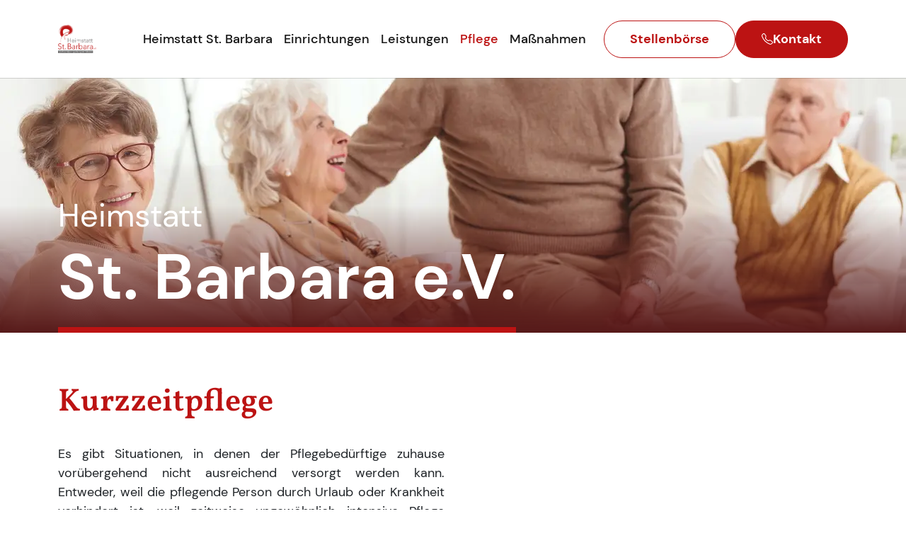

--- FILE ---
content_type: text/html; charset=utf-8
request_url: https://www.heimstatt-stbarbara.de/kurzzeitpflege
body_size: 5634
content:
<!DOCTYPE html>
<html dir="ltr" lang="de-DE">
<head>

<meta charset="utf-8">
<!-- 
	made by.nf | http://by.nf | netzfactor GmbH | 0234 54 60 74 30 ||

	This website is powered by TYPO3 - inspiring people to share!
	TYPO3 is a free open source Content Management Framework initially created by Kasper Skaarhoj and licensed under GNU/GPL.
	TYPO3 is copyright 1998-2026 of Kasper Skaarhoj. Extensions are copyright of their respective owners.
	Information and contribution at https://typo3.org/
-->


<link rel="icon" href="/favicon.ico" type="image/vnd.microsoft.icon">
<title>Kurzzeitpflege - Heimstatt St. Barbara</title>
<meta http-equiv="x-ua-compatible" content="IE=edge" />
<meta name="generator" content="TYPO3 CMS" />
<meta name="viewport" content="width=device-width, initial-scale=1, minimum-scale=1" />
<meta name="robots" content="index,follow" />
<meta name="twitter:card" content="summary" />
<meta name="apple-mobile-web-app-capable" content="no" />
<meta name="google" content="notranslate" />


<link rel="stylesheet" href="/typo3temp/assets/compressed/main.theme.min-a3df39b90413436d29f7c675d93fc271.css?1726219132" media="all">






<link rel="icon" href="/favicon.ico" sizes="any" /><link rel="icon" href="/icon.svg" type="image/svg+xml" /><link rel="apple-touch-icon" href="/Favicon180x180.png" /><link rel="manifest" href="/webmanifest.manifest" crossorigin="use-credentials" /><link rel="prev" href="/pflege/stationaere-pflege"><link rel="next" href="/pflege/junge-pflege">
<link rel="canonical" href="https://www.heimstatt-stbarbara.de/kurzzeitpflege"/>
</head>
<body id="page-40" class="page-40 pagelevel-2 language-0 backendlayout-default layout-default">

    <div id="top"></div><div class="body-bg"><header id="page-header" class=""><nav id="page-headerNavbar" class="bp-page-header navbar navbar-mainnavigation navbar-has-image navbar-top" data-handle="navbar"><div class="container"><a class="navbar-brand navbar-brand-image" href="/"><img src="/system/imgs/logo.png" alt="Heimstatt St. Barbara logo" height="50" width="135"
                            class="navbar-brand-logo-normal" /><img src="/system/imgs/site-logo-inverted.svg" alt="Heimstatt St. Barbara logo" height="50" width="135"
                                class="navbar-brand-logo-inverted" /></a><button class="navbar-toggler collapsed" type="button" 
                data-bs-toggle="collapse" data-bs-target="#page-headerNavbarContent" 
                aria-controls="page-headerNavbarContent" aria-expanded="false" aria-label="Toggle navigation"><span class="navbar-toggler-icon"></span></button><div id="page-headerNavbarContent" class="collapse navbar-collapse"><ul class="navbar-nav"><li class="nav-item"><div class="nav-link-container"><a href="/heimstatt-st-barbara" title="Heimstatt St. Barbara" id="nav-item-8" class="nav-link"
                                        
                                         aria-haspopup="true" aria-expanded="false"
                                        
                                        ><span class="nav-link-text">Heimstatt St. Barbara</span></a></div><span data-bs-toggle="dropdown" class="dropdown-toggle"></span><div class="dropdown-menu" aria-labelledby="nav-item-8"><ul class="dropdown-container container"><li><a href="/geschichte" title="Geschichte" class="dropdown-item"
                                                        
                                                        
                                                        ><span class="dropdown-text">Geschichte</span></a></li><li><a href="/heimstatt-st-barbara/leitbild" title="Leitbild" class="dropdown-item"
                                                        
                                                        
                                                        ><span class="dropdown-text">Leitbild</span></a></li><li><a href="/heimstatt-st-barbara/gremien" title="Gremien" class="dropdown-item"
                                                        
                                                        
                                                        ><span class="dropdown-text">Gremien</span></a></li><li><a href="/heimstatt-st-barbara/bewohnerbeiraete" title="Bewohnerbeiräte" class="dropdown-item"
                                                        
                                                        
                                                        ><span class="dropdown-text">Bewohnerbeiräte</span></a></li><li><a href="/stellenboerse" title="Stellenbörse" class="dropdown-item"
                                                        
                                                        
                                                        ><span class="dropdown-text">Stellenbörse</span></a></li><li><a href="/heimstatt-st-barbara/ausbildung" title="Ausbildung" class="dropdown-item"
                                                        
                                                        
                                                        ><span class="dropdown-text">Ausbildung</span></a></li><li><a href="/heimstatt-st-barbara/news" title="News" class="dropdown-item"
                                                        
                                                        
                                                        ><span class="dropdown-text">News</span></a></li><li><a href="/heimstatt-st-barbara/st-barbara-wohnen-gmbh" title="St. Barbara Wohnen GmbH" class="dropdown-item"
                                                        
                                                        
                                                        ><span class="dropdown-text">St. Barbara Wohnen GmbH</span></a></li><li><a href="/heimstatt-st-barbara/b8lich" title="B8LICH" class="dropdown-item"
                                                        
                                                        
                                                        ><span class="dropdown-text">B8LICH</span></a></li><li><a href="/heimstatt-st-barbara/foerderverein" title="Förderverein" class="dropdown-item"
                                                        
                                                        
                                                        ><span class="dropdown-text">Förderverein</span></a></li><li><a href="/heimstatt-st-barbara/unsere-partner" title="Unsere Partner" class="dropdown-item"
                                                        
                                                        
                                                        ><span class="dropdown-text">Unsere Partner</span></a></li><li><a href="/heimstatt-st-barbara/anmeldung-stationaer" title="Anmeldung stationär und Kurzzeitpflege" class="dropdown-item"
                                                        
                                                        
                                                        ><span class="dropdown-text">Anmeldung stationär und Kurzzeitpflege</span></a></li><li><a href="/heimstatt-st-barbara/default-title" title="Anmeldung Tagespflege" class="dropdown-item"
                                                        
                                                        
                                                        ><span class="dropdown-text">Anmeldung Tagespflege</span></a></li><li><a href="/heimstatt-st-barbara/downloads" title="Downloads" class="dropdown-item"
                                                        
                                                        
                                                        ><span class="dropdown-text">Downloads</span></a></li></ul></div></li><li class="nav-item"><div class="nav-link-container"><a href="/einrichtungen" title="Einrichtungen" id="nav-item-2" class="nav-link"
                                        
                                         aria-haspopup="true" aria-expanded="false"
                                        
                                        ><span class="nav-link-text">Einrichtungen</span></a></div><span data-bs-toggle="dropdown" class="dropdown-toggle"></span><div class="dropdown-menu" aria-labelledby="nav-item-2"><ul class="dropdown-container container"><li><a href="/einrichtungen/altenheim-st-barbara" title="Altenheim St. Barbara" class="dropdown-item"
                                                        
                                                        
                                                        ><div class="dropdown-item-image"><picture><source data-variant="fullwidth" data-width="60" data-height="60"  srcset="/fileadmin/_processed_/3/9/csm_Altenheim_67ba182c81.jpg 1x"><img loading="lazy" src="/fileadmin/user_upload/Navigation_Icons/Altenheim.jpg" class="hero__image" width="99" height="64" intrinsicsize="99x64" title="" alt=""></picture><!--<img src="/fileadmin/user_upload/Navigation_Icons/Altenheim.jpg" width="99" height="64" alt="" />--></div><div class="dropdown-item-text"><span class="dropdown-item-title">Altenheim St. Barbara</span></div></a></li><li><a href="/einrichtungen/elisabeth-gross-haus-senioren" title="Elisabeth Groß Haus – Senioren" class="dropdown-item"
                                                        
                                                        
                                                        ><div class="dropdown-item-image"><picture><source data-variant="fullwidth" data-width="60" data-height="60"  srcset="/fileadmin/_processed_/a/6/csm_WhatsApp_Image_2023-03-16_at_13.48.40_c1977e0153.jpg 1x"><img loading="lazy" src="/fileadmin/user_upload/Navigation_Icons/WhatsApp_Image_2023-03-16_at_13.48.40.jpg" class="hero__image" width="85" height="64" intrinsicsize="85x64" title="" alt=""></picture><!--<img src="/fileadmin/user_upload/Navigation_Icons/WhatsApp_Image_2023-03-16_at_13.48.40.jpg" width="85" height="64" alt="" />--></div><div class="dropdown-item-text"><span class="dropdown-item-title">Elisabeth Groß Haus – Senioren</span></div></a></li><li><a href="/einrichtungen/elisabeth-gross-haus-junge-pflege" title="Junge Pflege St. Katharina" class="dropdown-item"
                                                        
                                                        
                                                        ><div class="dropdown-item-image"><picture><source data-variant="fullwidth" data-width="60" data-height="60"  srcset="/fileadmin/_processed_/a/6/csm_WhatsApp_Image_2023-03-16_at_13.48.40_c1977e0153.jpg 1x"><img loading="lazy" src="/fileadmin/user_upload/Navigation_Icons/WhatsApp_Image_2023-03-16_at_13.48.40.jpg" class="hero__image" width="85" height="64" intrinsicsize="85x64" title="" alt=""></picture><!--<img src="/fileadmin/user_upload/Navigation_Icons/WhatsApp_Image_2023-03-16_at_13.48.40.jpg" width="85" height="64" alt="" />--></div><div class="dropdown-item-text"><span class="dropdown-item-title">Junge Pflege St. Katharina</span></div></a></li><li><a href="/einrichtungen/tagespflege-am-rosengarten" title="Tagespflege Am Rosengarten" class="dropdown-item"
                                                        
                                                        
                                                        ><div class="dropdown-item-image"><picture><source data-variant="fullwidth" data-width="60" data-height="60"  srcset="/fileadmin/_processed_/1/e/csm_Tagespflege_352562bcf6.jpg 1x"><img loading="lazy" src="/fileadmin/user_upload/Navigation_Icons/Tagespflege.jpg" class="hero__image" width="48" height="64" intrinsicsize="48x64" title="" alt=""></picture><!--<img src="/fileadmin/user_upload/Navigation_Icons/Tagespflege.jpg" width="48" height="64" alt="" />--></div><div class="dropdown-item-text"><span class="dropdown-item-title">Tagespflege Am Rosengarten</span></div></a></li><li><a href="/einrichtungen/tagespflege-schlossstrasse" title="Tagespflege Schloßstraße" class="dropdown-item"
                                                        
                                                        
                                                        ><div class="dropdown-item-image"><picture><source data-variant="fullwidth" data-width="60" data-height="60"  srcset="/fileadmin/_processed_/e/8/csm_Schlossstrasse2_87a0845ca4.jpg 1x"><img loading="lazy" src="/fileadmin/user_upload/Navigation_Icons/Schlossstrasse2.jpg" class="hero__image" width="227" height="64" intrinsicsize="227x64" title="" alt=""></picture><!--<img src="/fileadmin/user_upload/Navigation_Icons/Schlossstrasse2.jpg" width="227" height="64" alt="" />--></div><div class="dropdown-item-text"><span class="dropdown-item-title">Tagespflege Schloßstraße</span></div></a></li><li><a href="/einrichtungen/hildegard-bienen-haus-wohnen" title="Hildegard Bienen Haus – Wohnen" class="dropdown-item"
                                                        
                                                        
                                                        ><div class="dropdown-item-image"><picture><source data-variant="fullwidth" data-width="60" data-height="60"  srcset="/fileadmin/_processed_/9/5/csm_Hildegard_Bienen_Haus_63d79d9752.jpg 1x"><img loading="lazy" src="/fileadmin/user_upload/Navigation_Icons/Hildegard_Bienen_Haus.jpg" class="hero__image" width="114" height="64" intrinsicsize="114x64" title="" alt=""></picture><!--<img src="/fileadmin/user_upload/Navigation_Icons/Hildegard_Bienen_Haus.jpg" width="114" height="64" alt="" />--></div><div class="dropdown-item-text"><span class="dropdown-item-title">Hildegard Bienen Haus – Wohnen</span></div></a></li><li><a href="/einrichtungen/bornefeldhaus" title="Bornefeldhaus" class="dropdown-item"
                                                        
                                                        
                                                        ><div class="dropdown-item-image"><picture><source data-variant="fullwidth" data-width="60" data-height="60"  srcset="/fileadmin/_processed_/5/1/csm_Icon_bornefeldhaus_1bcf8bd185.png 1x"><img loading="lazy" src="/fileadmin/user_upload/einrichtungen/Icon_bornefeldhaus.png" class="hero__image" width="42" height="43" intrinsicsize="42x43" title="" alt=""></picture><!--<img src="/fileadmin/user_upload/einrichtungen/Icon_bornefeldhaus.png" width="42" height="43" alt="" />--></div><div class="dropdown-item-text"><span class="dropdown-item-title">Bornefeldhaus</span></div></a></li><li><a href="/einrichtungen/josef-helmus-haus" title="Josef Helmus Haus" class="dropdown-item"
                                                        
                                                        
                                                        ><div class="dropdown-item-image"><picture><source data-variant="fullwidth" data-width="60" data-height="60"  srcset="/fileadmin/_processed_/0/f/csm_Josef_Helmus_Haus_2_9e3dc2a92b.jpg 1x"><img loading="lazy" src="/fileadmin/user_upload/Navigation_Icons/Josef_Helmus_Haus_2.jpg" class="hero__image" width="115" height="64" intrinsicsize="115x64" title="" alt=""></picture><!--<img src="/fileadmin/user_upload/Navigation_Icons/Josef_Helmus_Haus_2.jpg" width="115" height="64" alt="" />--></div><div class="dropdown-item-text"><span class="dropdown-item-title">Josef Helmus Haus</span></div></a></li></ul></div></li><li class="nav-item"><div class="nav-link-container"><a href="/leistungen" title="Leistungen" id="nav-item-17" class="nav-link"
                                        
                                         aria-haspopup="true" aria-expanded="false"
                                        
                                        ><span class="nav-link-text">Leistungen</span></a></div><span data-bs-toggle="dropdown" class="dropdown-toggle"></span><div class="dropdown-menu" aria-labelledby="nav-item-17"><ul class="dropdown-container container"><li><a href="/leistungen/standard-titel" title="Gesundheitliche Versorgungsplanung" class="dropdown-item"
                                                        
                                                        
                                                        ><span class="dropdown-text">Gesundheitliche Versorgungsplanung</span></a></li><li><a href="/leistungen/sozialer-dienst" title="Sozialer Dienst" class="dropdown-item"
                                                        
                                                        
                                                        ><span class="dropdown-text">Sozialer Dienst</span></a></li><li><a href="/leistungen/haushaltsnahe-dienstleistungen" title="Caféterien" class="dropdown-item"
                                                        
                                                        
                                                        ><span class="dropdown-text">Caféterien</span></a></li><li><a href="/leistungen/essen-und-geniessen" title="Essen und genießen" class="dropdown-item"
                                                        
                                                        
                                                        ><span class="dropdown-text">Essen und genießen</span></a></li><li><a href="/leistungen/haustechnik" title="Haustechnik" class="dropdown-item"
                                                        
                                                        
                                                        ><span class="dropdown-text">Haustechnik</span></a></li><li><a href="/leistungen/seelsorge" title="Seelsorge" class="dropdown-item"
                                                        
                                                        
                                                        ><span class="dropdown-text">Seelsorge</span></a></li><li><a href="/leistungen/reinigung-und-waescheversorgung" title="Reinigung und Wäscheversorgung" class="dropdown-item"
                                                        
                                                        
                                                        ><span class="dropdown-text">Reinigung und Wäscheversorgung</span></a></li><li><a href="/leistungen/sonstiges-fusspflege-friseur" title="Sonstiges (Fußpflege, Friseur)" class="dropdown-item"
                                                        
                                                        
                                                        ><span class="dropdown-text">Sonstiges (Fußpflege, Friseur)</span></a></li></ul></div></li><li class="nav-item active"><div class="nav-link-container"><a href="/pflege" title="Pflege" id="nav-item-18" class="nav-link"
                                        
                                         aria-haspopup="true" aria-expanded="false"
                                         aria-current="page"
                                        ><span class="nav-link-text">Pflege</span></a></div><span data-bs-toggle="dropdown" class="dropdown-toggle"></span><div class="dropdown-menu" aria-labelledby="nav-item-18"><ul class="dropdown-container container"><li><a href="/pflege/stationaere-pflege" title="Pflegeleitbild" class="dropdown-item"
                                                        
                                                        
                                                        ><span class="dropdown-text">Pflegeleitbild</span></a></li><li><a href="/kurzzeitpflege" title="Kurzzeitpflege" class="dropdown-item active"
                                                        
                                                         aria-current="page"
                                                        ><span class="dropdown-text">Kurzzeitpflege</span></a></li><li><a href="/pflege/junge-pflege" title="Junge Pflege" class="dropdown-item"
                                                        
                                                        
                                                        ><span class="dropdown-text">Junge Pflege</span></a></li><li><a href="/pflege/tagespflege" title="Tagespflege" class="dropdown-item"
                                                        
                                                        
                                                        ><span class="dropdown-text">Tagespflege</span></a></li><li><a href="/beratung-fuer-senioren" title="Beratung für Senioren" class="dropdown-item"
                                                        
                                                        
                                                        ><span class="dropdown-text">Beratung für Senioren</span></a></li></ul></div></li><li class="nav-item"><div class="nav-link-container"><a href="/beratungsstelle" title="Maßnahmen" id="nav-item-19" class="nav-link"
                                        
                                         aria-haspopup="true" aria-expanded="false"
                                        
                                        ><span class="nav-link-text">Maßnahmen</span></a></div><span data-bs-toggle="dropdown" class="dropdown-toggle"></span><div class="dropdown-menu" aria-labelledby="nav-item-19"><ul class="dropdown-container container"><li><a href="/beratungsstelle/wir-bieten" title="Wir bieten" class="dropdown-item"
                                                        
                                                        
                                                        ><span class="dropdown-text">Wir bieten</span></a></li><li><a href="/haeuslicher-unterstuetzungsdienst" title="Häuslicher Unterstützungsdienst" class="dropdown-item"
                                                        
                                                        
                                                        ><span class="dropdown-text">Häuslicher Unterstützungsdienst</span></a></li><li><a href="/haushaltsnahe-dienstleistungen" title="Haushaltsnahe Dienstleistungen" class="dropdown-item"
                                                        
                                                        
                                                        ><span class="dropdown-text">Haushaltsnahe Dienstleistungen</span></a></li><li><a href="/barbaramobil" title="BarbaraMOBIL" class="dropdown-item"
                                                        
                                                        
                                                        ><span class="dropdown-text">BarbaraMOBIL</span></a></li><li><a href="/beratungsstelle/b8lich" title="B8LICH" class="dropdown-item"
                                                        
                                                        
                                                        ><span class="dropdown-text">B8LICH</span></a></li></ul></div></li><!----><div class="navbar-nav__buttons"><a class="btn btn-outline-primary" href="/stellenboerse">Stellenbörse</a><a class="btn btn-primary" href="/kontakt"><svg xmlns="http://www.w3.org/2000/svg" width="16" height="16" fill="currentColor" class="bi bi-telephone" viewBox="0 0 16 16"><path d="M3.654 1.328a.678.678 0 0 0-1.015-.063L1.605 2.3c-.483.484-.661 1.169-.45 1.77a17.568 17.568 0 0 0 4.168 6.608 17.569 17.569 0 0 0 6.608 4.168c.601.211 1.286.033 1.77-.45l1.034-1.034a.678.678 0 0 0-.063-1.015l-2.307-1.794a.678.678 0 0 0-.58-.122l-2.19.547a1.745 1.745 0 0 1-1.657-.459L5.482 8.062a1.745 1.745 0 0 1-.46-1.657l.548-2.19a.678.678 0 0 0-.122-.58L3.654 1.328zM1.884.511a1.745 1.745 0 0 1 2.612.163L6.29 2.98c.329.423.445.974.315 1.494l-.547 2.19a.678.678 0 0 0 .178.643l2.457 2.457a.678.678 0 0 0 .644.178l2.189-.547a1.745 1.745 0 0 1 1.494.315l2.306 1.794c.829.645.905 1.87.163 2.611l-1.034 1.034c-.74.74-1.846 1.065-2.877.702a18.634 18.634 0 0 1-7.01-4.42 18.634 18.634 0 0 1-4.42-7.009c-.362-1.03-.037-2.137.703-2.877L1.885.511z"/></svg>
                Kontakt
            </a></div></ul></div><div class="navbar__buttons"><a class="btn btn-outline-primary" href="/stellenboerse">Stellenbörse</a><a class="btn btn-primary d-inline-flex align-items-center gap-1" href="/kontakt"><svg xmlns="http://www.w3.org/2000/svg" width="16" height="16" fill="currentColor" class="bi bi-telephone" viewBox="0 0 16 16"><path d="M3.654 1.328a.678.678 0 0 0-1.015-.063L1.605 2.3c-.483.484-.661 1.169-.45 1.77a17.568 17.568 0 0 0 4.168 6.608 17.569 17.569 0 0 0 6.608 4.168c.601.211 1.286.033 1.77-.45l1.034-1.034a.678.678 0 0 0-.063-1.015l-2.307-1.794a.678.678 0 0 0-.58-.122l-2.19.547a1.745 1.745 0 0 1-1.657-.459L5.482 8.062a1.745 1.745 0 0 1-.46-1.657l.548-2.19a.678.678 0 0 0-.122-.58L3.654 1.328zM1.884.511a1.745 1.745 0 0 1 2.612.163L6.29 2.98c.329.423.445.974.315 1.494l-.547 2.19a.678.678 0 0 0 .178.643l2.457 2.457a.678.678 0 0 0 .644.178l2.189-.547a1.745 1.745 0 0 1 1.494.315l2.306 1.794c.829.645.905 1.87.163 2.611l-1.034 1.034c-.74.74-1.846 1.065-2.877.702a18.634 18.634 0 0 1-7.01-4.42 18.634 18.634 0 0 1-4.42-7.009c-.362-1.03-.037-2.137.703-2.877L1.885.511z"/></svg>
                    Kontakt
                </a></div></div><script type="text/javascript">
            document.addEventListener('DOMContentLoaded', () => {
                let collapse = document.querySelector('#page-headerNavbarContent');
                collapse.addEventListener('show.bs.collapse', () => {
                    document.body.style.overflow = 'hidden';
                })
                collapse.addEventListener('hide.bs.collapse', () => {
                    document.body.style.removeProperty('overflow');
                })
            });
        </script></nav></header><div id="page-content" class="bp-page-content main-section"><!--TYPO3SEARCH_begin--><div class="section section-default"><div class="hero"><div class="container h-100 d-flex align-items-end text-white"><div class="d-flex flex-column"><span class="fs-2">
                    Heimstatt
                </span><h1 class="font-sans-serif fw-bold d-inline position-relative m-0 pb-3">
                    St. Barbara e.V.
                </h1></div></div><picture><source data-variant="fullwidth-webp" data-maxwidth="1920" media="(min-width: 1400px)" type="image/webp" srcset="/fileadmin/_processed_/e/5/csm_hero_a714f3eaf6.webp 1x"><source data-variant="fullwidth" data-maxwidth="1920" media="(min-width: 1400px)" srcset="/fileadmin/user_upload/Heimstatt_St._Barbara/hero.jpg 1x"><source data-variant="large-webp" data-maxwidth="1280" media="(min-width: 1200px)" type="image/webp" srcset="/fileadmin/_processed_/e/5/csm_hero_d9076c0d97.webp 1x"><source data-variant="large" data-maxwidth="1280" media="(min-width: 1200px)" srcset="/fileadmin/_processed_/e/5/csm_hero_5e05a23c85.jpg 1x"><source data-variant="medium-webp" data-maxwidth="920" media="(min-width: 768px)" type="image/webp" srcset="/fileadmin/_processed_/e/5/csm_hero_d71e564f5c.webp 1x"><source data-variant="medium" data-maxwidth="920" media="(min-width: 768px)" srcset="/fileadmin/_processed_/e/5/csm_hero_0fb82190a2.jpg 1x"><source data-variant="small-webp" data-maxwidth="576"  type="image/webp" srcset="/fileadmin/_processed_/e/5/csm_hero_c4c17d7198.webp 1x"><source data-variant="small" data-maxwidth="576"  srcset="/fileadmin/_processed_/e/5/csm_hero_b186f444a6.jpg 1x"><img loading="lazy" src="/fileadmin/user_upload/Heimstatt_St._Barbara/hero.jpg" class="hero__image" width="1728" height="1152" intrinsicsize="1728x1152" title="" alt=""></picture></div><div class="frame-space-before frame-space-before-large"></div><section  class=""><div id="c302" class="frame frame-size-default frame-default frame-type-header  frame-space-before-none frame-space-after-small"><div class="frame-group-container"><div class="frame-group-inner"><div class="frame-container frame-container-default"><div class="frame-inner"><h2 class="element-header "><span>Kurzzeitpflege</span>
                        
                            &nbsp;<small class="text-muted"></small></h2></div></div></div></div></div><div id="c305" class="frame frame-size-default frame-default frame-type-flexbox_container  frame-space-before-none frame-space-after-none"><div class="frame-group-container"><div class="frame-group-inner"><div class="frame-container frame-container-default"><div class="frame-inner"><div class="row row-columns "><div class="col-100
                    
                    
                    
                    
                    
                    
                     col-lg-50"><p class="text-justify">Es gibt Situationen, in denen der Pflegebedürftige zuhause vorübergehend nicht ausreichend versorgt werden kann. Entweder, weil die pflegende Person durch Urlaub oder Krankheit verhindert ist, weil zeitweise ungewöhnlich intensive Pflege notwendig ist oder weil die Pflegebedürftigkeit sehr plötzlich eingetreten ist. Genau für diesen Fall sieht der Gesetzgeber die Möglichkeit einer bezuschussten Kurzzeitpflege in einer stationären Einrichtung vor.</p><blockquote><p class="text-justify">Man spricht von&nbsp;Kurzzeitpflege, wenn eine pflegebedürftige Person für eine begrenzte Zeit einer vollstationären Pflege bedarf. Häufig ist das nach einem Krankenhausaufenthalt der Fall oder wenn die häusliche Pflege für eine bestimmte Zeit ausgesetzt werden muss oder soll. Die Pflegekasse trägt einen Großteil der Kosten für Kurzzeitpflege. Wir informieren Sie gerne, was Kurzzeitpflege im Detail ist, wer Anspruch darauf hat, welche Kosten die Pflegekasse übernimmt und wie Sie den Zuschuss beantragen.&nbsp;</p></blockquote></div><div class="col-100
                    
                    
                    
                    
                    
                    
                     col-lg-50
                    
                    
                    
                    
                    
                    mt-5 mt-lg-0"></div></div></div></div></div></div></div></section><div class="frame-space-after frame-space-after-large"></div></div><!--TYPO3SEARCH_end--></div><footer id="page-footer" class="bp-page-footer"><section class="section footer-section footer-section-content"><div class="section-row py-lg-4"><div class="container d-flex flex-wrap"><div class="col-12 col-lg-5 py-4 py-lg-0 px-2 px-lg-0"><div class="footer-contact"><img src="/system/imgs/logo.png" alt="Heimstatt St. Barbara logo" width="90" class="mb-4" /><h4 class="mb-0">So erreichen Sie uns:</h4><p class="mb-4">Heimstatt St. Barbara e.V.</p><ul class="mb-4"><li><p>Josefstraße 5</p></li><li><p>47178 Duisburg</p></li><li><p>Tel.: <a href="tel:+49203991550">0203 - 991550</a></p></li><li><p>Fax.: <a href="tel:+492039915518">0203 - 9915518</a></p></li><li><p>E-Mail: <a href="mailto:info@heimstatt-stbarbara.de">info@heimstatt-stbarbara.de</a></p></li></ul><p><a href="/kontakt" class="text-decoration-underline">Zum Kontaktformular</a></p></div></div><div class="col-12 col-lg-7 pb-md-4"><div class="footer-map h-100"><a href="https://goo.gl/maps/AT5wawQQzkkTZR5u7" target="_blank"><img src="/system/imgs/Anfahrtsskizze_Allgemein.jpg" alt="Anfahrtskizze Heimstatt St. Barbara e.V." class="w-100 h-100" /></a></div></div></div><!--
            
        </div>
        --></div></section><section class="section footer-section footer-section-meta"><div class="frame frame-background-none frame-space-before-none frame-space-after-none"><div class="frame-group-container"><div class="frame-group-inner"><div class="frame-container"><div class="frame-inner"><div class="footer-meta"><div class="container p-0"><ul id="meta_menu" class="meta-menu d-flex justify-content-center gap-1 py-3"><li><a href="/kontakt" title="Kontakt"><span class="breadcrumb-text">Kontakt</span></a></li><li><a href="/impressum" title="Impressum"><span class="breadcrumb-text">Impressum</span></a></li><li><a href="/datenschutz" title="Datenschutz"><span class="breadcrumb-text">Datenschutz</span></a></li></ul></div></div></div></div></div></div></div></section></footer><a class="scroll-top" title="Scroll to top" href="/kurzzeitpflege#top"><span class="scroll-top-icon"></span></a></div>
<script src="/typo3temp/assets/compressed/bootstrap.bundle.min-2271a86d495d7fa833d2249062f95e56.js?1696866348"></script>
<script src="/typo3temp/assets/compressed/bootstrap.lightbox.min-f597a113dbb1a195ec69de7d36d74268.js?1696866348"></script>
<script src="/typo3temp/assets/compressed/keen-slider.min-b23ac17adaceb75c3e56275ab38b527a.js?1696866348"></script>
<script src="/typo3temp/assets/compressed/bootstrap.nfcore.min-b9965d5368abf1cba41ae88634e77cba.js?1726219132"></script>



</body>
</html>

--- FILE ---
content_type: image/svg+xml
request_url: https://www.heimstatt-stbarbara.de/system/imgs/site-logo-inverted.svg
body_size: 1467
content:
<?xml version="1.0" encoding="UTF-8" standalone="no"?><!DOCTYPE svg PUBLIC "-//W3C//DTD SVG 1.1//EN" "http://www.w3.org/Graphics/SVG/1.1/DTD/svg11.dtd"><svg width="100%" height="100%" viewBox="0 0 244 68" version="1.1" xmlns="http://www.w3.org/2000/svg" xmlns:xlink="http://www.w3.org/1999/xlink" xml:space="preserve" xmlns:serif="http://www.serif.com/" style="fill-rule:evenodd;clip-rule:evenodd;stroke-linejoin:round;stroke-miterlimit:2;"><path d="M86.1,13.7l-0,22.5l-5.3,-0l-0,-22.5l-5.6,-0l-0,-4.7l16.5,-0l-0,4.7l-5.6,-0Zm18.9,10.5l-0,12l-5.4,0l-0,-12l-7.2,-15.2l5.8,-0l4.3,10.5l4.3,-10.5l5.5,0l-7.3,15.2Zm18,2.6l-2.2,-0l-0,9.4l-5.3,0l-0,-27.2c-0,-0 3.9,-0.4 7.2,-0.4c7,-0 9,3.3 9,9.1c-0.1,6.7 -3.1,9.1 -8.7,9.1Zm0.3,-13.6c-0.8,-0 -1.7,0.1 -2.5,0.2l-0,8.7l2.4,-0c1.8,-0 3,-1.7 3,-4.3c-0,-2.9 -0.7,-4.6 -2.9,-4.6Zm20.7,23.4c-7.7,-0 -9.1,-4.8 -9.1,-14.3c0,-9.1 1.6,-13.7 9.1,-13.7c7.5,-0 9.1,4.5 9.1,13.7c0,9.5 -1.4,14.3 -9.1,14.3Zm0,-23.8c-2.8,-0 -3.7,1.7 -3.7,9.7c0,8 0.9,9.9 3.7,9.9c2.8,-0 3.7,-2.1 3.7,-9.9c0,-7.8 -0.9,-9.7 -3.7,-9.7Zm18.9,23.7c-1.8,-0.1 -3.7,-0.3 -5.5,-0.7l0,-4.3c1.6,0.4 3.2,0.6 4.9,0.7c1.9,-0 3.1,-1.3 3.1,-3.7c0,-3 -0.8,-4.3 -3.1,-4.3l-3,-0l0,-4.2l2.6,-0c2.2,-0 3.1,-1.4 3.1,-3.7c0,-2.3 -0.8,-3.3 -2.7,-3.3c-1.5,0.1 -3.1,0.3 -4.6,0.7l0,-4.4c1.7,-0.4 3.4,-0.6 5.1,-0.7c5,-0 7.4,1.8 7.4,7.7c0,2.3 -0.8,4.7 -2.9,5.5c2.1,0.4 3.4,2.4 3.4,6.3c-0.2,6.5 -3.5,8.4 -7.8,8.4Zm36.6,-0.6c-1.5,0.3 -3.1,0.5 -4.7,0.6c-6,-0 -8.6,-2.5 -8.6,-14.3c0,-11.8 3.2,-13.4 9.1,-13.4c1.4,0.1 2.8,0.2 4.2,0.5l0,4.7c-1.5,-0.4 -3.1,-0.5 -4.7,-0.6c-2.3,-0 -3.2,1 -3.2,9.1c0,8.1 0.9,9.4 3.2,9.4c1.6,-0 3.2,-0.2 4.7,-0.6l0,4.6Zm19.9,0.3l0,-23.3l-3.4,14.1l-4,0l-3.5,-14.1l0,23.3l-4.8,0l0,-27.2l8.1,-0l2.3,10.5l2.4,-10.5l7.7,-0l0,27.2l-4.8,0Zm14.3,0.2c-1.9,-0 -3.7,-0.2 -5.5,-0.6l0,-4.6c1.7,0.4 3.4,0.6 5.1,0.6c2.4,-0 4,-0.9 4,-3.4c0,-2.8 -1.2,-3.7 -3.3,-4.2c-4.3,-0.9 -6,-3.3 -6,-7.8c0,-5.8 3.3,-7.8 9.3,-7.8c1.6,-0 3.2,0.2 4.8,0.6l0,4.6c-1.7,-0.3 -3.5,-0.5 -5.2,-0.6c-2.2,-0 -3.5,0.8 -3.5,2.8c0,2.5 0.6,3 3.1,3.5c3.7,0.8 6.3,2.7 6.3,8.5c-0.2,7.4 -4,8.4 -9.1,8.4Zm-187.9,7c-0.8,0.3 -1.7,0.4 -2.5,0.4c-7.6,-0 -18.8,-26.6 -18.8,-35.5c0,-3.3 0.8,-4.4 1.9,-5.3c-9.4,1.1 -20.6,4.5 -24.1,8.8c-0.9,1.5 -1.4,3.2 -1.3,5c-0,13.8 14.8,45.2 25.2,45.2c4.8,-0 12.9,-7.9 19.6,-18.6m-4.8,-41.4c9.6,-0 19.3,1.6 19.3,7c-0,11 -7,24.4 -10.6,24.4c-6.4,-0 -14.3,-17.7 -14.3,-26.6c-0,-4 1.5,-4.8 5.6,-4.8" style="fill:#fff;fill-rule:nonzero;"/><path d="M120.149,50.697l5.692,0l-0,-2.325l-13.628,0l0,2.325l5.692,0l-0,9.058l2.244,0l0,-9.058Zm79.521,0l5.692,0l-0,-2.325l-13.628,0l0,2.325l5.692,0l-0,9.058l2.244,0l0,-9.058Zm-57.957,-2.325l-13.628,0l0,2.325l9.7,0l-9.7,6.814l0,2.244l13.628,0l0,-2.244l-9.619,-0l9.619,-6.814l0,-2.325Zm15.952,0l-11.383,0c0,0 -2.244,0 -2.244,2.245l-0,9.138l2.244,0l0,-4.569l10.261,0l0,-2.244l-10.261,-0l0,-2.245l11.383,0l0,-2.325Zm63.649,9.139l0,-6.814c0,0 0,-2.244 -2.244,-2.244l-9.059,-0c0,-0 -2.244,-0 -2.244,2.244l-0,6.814c-0,-0 -0,2.244 2.244,2.244l9.059,0c-0.081,0 2.244,0 2.244,-2.244Zm-2.325,-1.122c0,1.122 -1.122,1.122 -1.122,1.122l-6.814,-0c-1.122,-0 -1.122,-1.122 -1.122,-1.122l0,-4.57c0,-1.122 1.122,-1.122 1.122,-1.122l6.814,0c1.122,0 1.122,1.122 1.122,1.122l0,4.57Zm18.197,3.366l0,-4.008l-1.122,-1.683c-0,-0 1.122,-0.641 1.122,-1.683l0,-1.684c0,0 0,-2.244 -2.244,-2.244l-11.383,-0l-0,11.302l2.244,0l0,-4.569l7.936,0c1.123,0 1.123,1.122 1.123,1.122l-0,3.447l2.324,0Zm-2.244,-7.936c-0,1.123 -1.123,1.123 -1.123,1.123l-7.936,-0l0,-2.245l7.936,0c1.123,0 1.123,1.122 1.123,1.122Zm-56.835,4.57l-0,-4.57c-0,-1.122 1.122,-1.122 1.122,-1.122l10.261,0l-0,-2.325l-11.383,0c-0,0 -2.245,0 -2.245,2.245l0,6.814c0,-0 0,2.244 2.245,2.244l11.383,0l-0,-2.244l-10.261,-0c-1.122,0.08 -1.122,-1.042 -1.122,-1.042Zm-84.09,3.366l-0,-9.058c-0,0 -0,-2.244 -2.245,-2.244l-9.139,-0c0,-0 -2.244,-0 -2.244,2.244l-0,9.058l2.244,0l0,-7.936c0,-1.122 1.123,-1.122 1.123,-1.122l6.814,0c1.122,0 1.122,1.122 1.122,1.122l-0,7.936l2.325,0Zm79.52,0l0,-9.058c0,0 0,-2.244 -2.244,-2.244l-9.058,-0c-0,-0 -2.245,-0 -2.245,2.244l0,9.058l2.245,0l-0,-4.569l9.058,0l-0,4.569l2.244,0Zm-2.244,-6.813l-9.058,-0l-0,-1.123c-0,-1.122 1.122,-1.122 1.122,-1.122l6.814,0c1.122,0 1.122,1.122 1.122,1.122l-0,1.123Zm-61.324,-2.245l-0,-2.325l-11.383,0c-0,0 -2.245,0 -2.245,2.245l0,6.814c0,-0 0,2.244 2.245,2.244l11.383,0l-0,-2.244l-11.383,-0l-0,-2.245l10.261,0l-0,-2.244l-10.261,-0l-0,-2.245l11.383,0Zm-31.825,11.303l0,-2.245l-2.324,0l-0,-11.383l2.324,0l0,-2.244l-4.569,-0l0,15.872l4.569,0Zm161.287,0l-0,-2.245l2.324,0l0,-11.383l-2.324,0l-0,-2.244l4.569,-0l-0,15.872l-4.569,0Z" style="fill:#fff;fill-rule:nonzero;"/></svg>

--- FILE ---
content_type: application/javascript
request_url: https://www.heimstatt-stbarbara.de/typo3temp/assets/compressed/bootstrap.nfcore.min-b9965d5368abf1cba41ae88634e77cba.js?1726219132
body_size: 1108
content:
var NFCore=(()=>{function S(r,a){return Array.from((a||document).querySelectorAll(r))}var v=S;function L(r){document.readyState==="loading"?document.addEventListener("DOMContentLoaded",r):r()}var c=L;function b(){c(function(){v('[data-bs-toggle="popover"][data-toggle="popover"]').map(r=>{new bootstrap.Popover(r)})}),c(function(){v('[data-bs-toggle="tooltip"][data-toggle="tooltip"]').map(r=>{new bootstrap.Tooltip(r)})})}var y=b;async function x(){await c();let r=document.querySelectorAll("[data-keen-slider]");[].map.call(r,function(a){let i=[],d=parseInt(a.dataset.keenAutoplay||"0");!isNaN(d)&&d>0&&i.push(t=>{let o,e=!1;function u(){clearTimeout(o)}function s(){clearTimeout(o),!e&&(o=setTimeout(()=>{t.next()},d))}t.on("created",()=>{t.container.addEventListener("mouseover",()=>{e=!0,u()}),t.container.addEventListener("mouseout",()=>{e=!1,s()}),s()}),t.on("dragStarted",u),t.on("animationEnded",s),t.on("updated",s)});let n={drag:a.dataset.keenDrag==="1",loop:a.dataset.keenLoop==="1"};if(a.dataset.keenTransition==="fade"&&(n.loop=!0,n.defaultAnimation={duration:2e3},n.detailsChanged=t=>{t.slides.forEach((o,e)=>{o.style.opacity=t.track.details.slides[e].portion})},n.renderMode="custom"),a.dataset.keenTransition==="zoom"&&(n.loop=!0,n.detailsChanged=t=>{let o=t.track.details.slides;t.slides.forEach((e,u)=>{var s=.7,m=1-(s-s*o[u].portion),g=`scale(${m})`;e.querySelector("div").style.transform=g,e.querySelector("div").style["-webkit-transform"]=g})}),a.dataset.keenStyle==="marquee"){let t={duration:parseInt(a.dataset.keenAutoplay),easing:e=>e},o=a.querySelectorAll(".keen-slider__slide").length;n.loop=!0,n.renderMode="performance",n.drag=!1,n.created=e=>{e.moveToIdx(o,!0,t)},n.animationEnded=e=>{e.animator.stop(),e.moveToIdx(e.track.details.abs+o,!0,t)},i.shift(),i.push(e=>{let u=!1;function s(){e.animator.stop()}function m(){e.moveToIdx(e.track.details.abs+o,!0,t)}e.on("created",()=>{e.container.addEventListener("mouseover",()=>{u=!0,s()}),e.container.addEventListener("mouseout",()=>{u=!1,m()})})})}let p=parseInt(a.dataset.keenAmount||"1");!isNaN(p)&&p>1&&(n.slides={perView:p,spacing:15},n.breakpoints={"(max-width: 768px)":{slides:{perView:1,spacing:0}}});let l=new KeenSlider(a,{...n},[...i]);a.querySelector("[data-keen-control]")&&[].map.call(a.querySelectorAll("[data-keen-control]"),t=>{t.addEventListener("click",o=>{if(o.preventDefault(),t.dataset.keenControl==="next")l.next();else if(t.dataset.keenControl==="prev")l.prev();else if(!isNaN(parseInt(t.dataset.keenControl))){let e=parseInt(t.dataset.keenControl);l.moveToIdx(e-1)}})});function f(){let t=l.track.details.rel;[].map.call(a.querySelectorAll("[data-keen-control]"),o=>{let e=parseInt(o.dataset.keenControl);isNaN(e)||(e-1===t?o.classList.add("active"):o.classList.remove("active"))})}l.on("created",f),l.on("optionsChanged",f),l.on("slideChanged",f)})}function k(){let r=document.querySelectorAll(".jobs__text p"),a=document.querySelectorAll(".jobs__readmore");r.forEach(i=>{let d=i.parentElement.querySelector(".jobs__readmore");i.offsetHeight>1.6*18*3?i.classList.add("overflow"):d.remove(),d.addEventListener("click",()=>{i.classList.toggle("overflow"),i.classList.contains("overflow")?d.innerHTML="Mehr lesen...":d.innerHTML="... Weniger lesen"})})}y();x();k();})();
//# sourceMappingURL=bootstrap.nfcore.min.js.map


--- FILE ---
content_type: application/javascript
request_url: https://www.heimstatt-stbarbara.de/typo3temp/assets/compressed/bootstrap.lightbox.min-f597a113dbb1a195ec69de7d36d74268.js?1696866348
body_size: 3026
content:
/*! @rat.md/bs-lightbox | @version 1.1.0 | @license MIT | @copyright rat.md <info@rat.md> */
!function(t,e){"object"==typeof exports&&"undefined"!=typeof module?module.exports=e():"function"==typeof define&&define.amd?define("rat.Lightbox",e):((t="undefined"!=typeof globalThis?globalThis:t||self).rat=t.rat||{},t.rat.Lightbox=e())}(this,(function(){"use strict";class t{constructor(e,s={}){this.items=new Map,this.events=new Map;let i=e.dataset.bsGallery||e.dataset.gallery||e;if(t.instances.has(i))throw new Error("An instance with the passed element or gallery has already been created.");t.instances.set(i,this),this.legacy="4"===t.CAROUSEL.VERSION[0];let a=t.DEFAULTS;this.config={carousel:Object.assign({},a.carousel,s.carousel||{}),lightbox:Object.assign({},a.lightbox,s.lightbox||{}),modal:Object.assign({},a.modal,s.modal||{})},this.append(e),this.onKeyUpListener=this._onKeyUp.bind(this)}static get NAME(){return"lightbox"}static get VERSION(){return"1.1.0"}static get DEFAULTS(){return{carousel:{id:null,controls:!0,indicators:!1,interval:5e3,keyboard:!0,pause:"hover",ride:!1,touch:!0,wrap:!0},lightbox:{loader:!1,replacePictures:!1},modal:{id:null,backdrop:!0,focus:!0,keyboard:!0,size:"xl"}}}static get $(){let e=t._jquery||window.$||window.jQuery;if(!e)throw new Error("No jQuery object found, please use Lightbox.$ = <jQuery>.");return e}static set $(e){t._jquery=e}static get CAROUSEL(){let e=t._carousel||(window.bootstrap||window.Bootstrap||{}).Carousel;if(!e)throw new Error("No Bootstrap Carousel prototype found, please use Lightbox.CAROUSEL = <Bootstrap.Carousel>.");return e}static set CAROUSEL(e){t._carousel=e}static get MODAL(){let e=t._modal||(window.bootstrap||window.Bootstrap||{}).Modal;if(!e)throw new Error("No Bootstrap Modal prototype found, please use Lightbox.MODAL = <Bootstrap.Modal>.");return e}static set MODAL(e){t._modal=e}static get SELECTOR(){return'[data-toggle="lightbox"],[data-bs-toggle="lightbox"],[data-rat-lightbox]'}static invoke(t=null,e={}){return t="string"!=typeof t?this.SELECTOR:t,Array.from(document.querySelectorAll(t),(t=>this.getOrCreateInstance(t,e)))}static hasInstance(t){if("string"==typeof t)return this.instances.has(t);{let e=t.hasAttribute("data-bs-gallery")?t.dataset.bsGallery:t;return this.instances.has(e)}}static getInstance(t){if("string"==typeof t)return this.instances.has(t)?this.instances.get(t):null;{let e=t.dataset.bsGallery||t.dataset.gallery||t;return this.instances.has(e)?this.instances.get(e):null}}static getOrCreateInstance(t,e={}){let s=this.getInstance(t);return null===s?s=new this(t,e):s.append(t),s}_onKeyUp(t){"ArrowRight"===t.key?this.next():"ArrowLeft"===t.key&&this.prev()}_createLightbox(){let t="";this.config.carousel.controls&&this.items.size>1&&(t=`\n                <button class="carousel-control-prev" type="button" data-${this.legacy?"":"bs-"}target="#${this.config.carousel.id||"lightboxCarousel"}" data-${this.legacy?"":"bs-"}slide="prev">\n                    <span class="carousel-control-prev-icon" aria-hidden="true"></span>\n                    <span class="${this.legacy?"sr-only":"visually-hidden"}">Previous</span>\n                </button>\n                <button class="carousel-control-next" type="button" data-${this.legacy?"":"bs-"}target="#${this.config.carousel.id||"lightboxCarousel"}" data-${this.legacy?"":"bs-"}slide="next">\n                    <span class="carousel-control-next-icon" aria-hidden="true"></span>\n                    <span class="${this.legacy?"sr-only":"visually-hidden"}">Next</span>\n                </button>\n            `);let e="";this.config.carousel.indicators&&this.items.size>1&&(e=`\n                <div class="carousel-indicators">\n                    ${[...Array(this.items.size)].map(((t,e)=>`<button type="button" data-${this.legacy?"":"bs-"}target="#${this.config.carousel.id||"lightboxCarousel"}" data-${this.legacy?"":"bs-"}slide-to="${e}" class="${0===e?"active":""}" aria-current="${0===e?"true":"false"}"></button>`)).join("\n")}\n                </div>\n            `);let s=document.createElement("DIV");s.className="modal modal-lightbox fade",s.tabIndex=-1,s.innerHTML=`\n            <div id="${this.config.modal.id||"lightboxModal"}" class="modal-dialog${null!==this.config.modal.size?" modal-"+this.config.modal.size:" "} modal-dialog-centered">\n                <div class="modal-content">\n                    <div class="modal-body p-0">\n                        <div id="${this.config.carousel.id||"lightboxCarousel"}" class="carousel carousel-fade slide">\n                            ${e}\n\n                            <div class="carousel-inner">\n                                ${Array.from(this.items.values()).map(((t,e)=>{let s=t.image instanceof HTMLImageElement?t.image.src:t.image.querySelector("img").src;return`\n                                        <div class="carousel-item${0===e?" active":""}">\n                                            ${this.config.lightbox.loader?`\n                                                <div class="${this.legacy?"embed-responsive embed-responsive-16by9":"ratio ratio-16x9"}" data-img-src="${s}">\n                                                    <div class="d-flex justify-content-center align-items-center embed-responsive-item">\n                                                        <div class="spinner-border" role="status">\n                                                            <span class="${this.legacy?"sr-only":"visually-hidden"}">Loading...</span>\n                                                        </div>\n                                                    </div>\n                                                </div>\n                                            `:`\n                                                ${t.image.outerHTML}\n                                            `}\n                                            \n                                            ${t.caption||t.title?`\n                                                <div class="carousel-caption d-none d-md-block">\n                                                    ${t.title?`<div class="h5">${t.title}</div>`:""}\n                                                    ${t.caption?`<p>${t.caption}</p>`:""}\n                                                </div>\n                                            `:""}\n                                        </div>\n                                    `})).join("\n")}\n                            </div>\n\n                            ${t}\n                        </div>\n                    </div>\n                </div>\n            </div>\n        `,this.lightbox=s}_createModal(){if(null!==this.lightbox)if(this.legacy){let e=Object.assign({},this.config.modal,{show:!1});this.modal=t.$(this.lightbox).modal(e)}else this.modal=t.MODAL.getOrCreateInstance(this.lightbox,this.config.modal)}_createCarousel(){if(null!==this.lightbox)if(this.legacy){let e=Object.assign({},this.config.carousel);e.ride||(e.interval=!1),this.carousel=t.$(this.lightbox.querySelector(".carousel")).carousel(e)}else this.carousel=t.CAROUSEL.getOrCreateInstance(this.lightbox.querySelector(".carousel"),this.config.carousel)}dispose(){return document.removeEventListener("keyup",this.onKeyUpListener),this.carousel&&(this.legacy?this.carousel.carousel("dispose"):this.carousel.dispose(),this.carousel=null),this.modal&&(this.legacy?this.modal.modal("dispose"):this.modal.dispose(),this.modal=null),this.lightbox&&this.lightbox.parentElement&&this.lightbox.remove(),this.lightbox=null,this}_getImage(t){if(t instanceof HTMLImageElement||t instanceof HTMLPictureElement)return t;return t.querySelector("picture,img")}_getTitle(t,e){let s=t.dataset.bsTitle||t.dataset.title||t.title||null;return s||t===e||(s=e.dataset.bsTitle||e.dataset.title||null),s}_getCaption(t,e){if("FIGURE"!==t.tagName.toUpperCase()){let s=t.dataset.bsCaption||t.dataset.caption||null;return s||(s=e.dataset.bsCaption||e.dataset.caption||null),s}{let e=t.querySelector("FIGCAPTION");if(e&&e.innerText.trim().length>0)return e.innerText.trim()}}append(t){if(this.items.has(t))return this;let e=this._getImage(t);if(null===e)throw new Error(`The passed element is not nor contains a supported image source. Element HTML: ${t.outerHTML}.`);let s=e.cloneNode(!0);return s.className="w-100",t instanceof HTMLAnchorElement&&t.href.length>0&&(s instanceof HTMLImageElement?s.src=t.href:s instanceof HTMLPictureElement&&this.config.lightbox.replacePictures&&(s.querySelector("img").src=t.href,Array.from(s.querySelectorAll("source"),(t=>t.remove())))),this.items.set(t,{source:t,image:s,title:this._getTitle(t,s),caption:this._getCaption(t,s)}),t.setAttribute(this.legacy?"data-slide-to":"data-bs-slide-to",(this.items.size-1).toString()),t.addEventListener("click",(e=>{e.preventDefault(),this.show(t)})),this}toggle(){return this.lightbox?this.hide():this.show()}show(t=null){if(this.lightbox)return this;if(this._createLightbox(),this._createModal(),this._createCarousel(),this.legacy){let t=["slid.bs.carousel","slide.bs.carousel","hide.bs.modal","hidden.bs.modal","hidePrevented.bs.modal","show.bs.modal","shown.bs.modal"];for(let e of t)(e.endsWith("modal")?this.modal:this.carousel).on(e,(t=>{(e.endsWith("modal")?this.lightbox:this.lightbox.querySelector(".carousel")).dispatchEvent(new Event(e,{bubbles:t.bubbles,cancelable:t.cancelable,composed:t.composed}))}))}t instanceof HTMLElement&&(t.dataset.bsSlideTo||t.dataset.slideTo)&&this.lightbox.addEventListener("show.bs.modal",(e=>{let s=parseInt(t.dataset.bsSlideTo||t.dataset.slideTo,10);this.legacy?this.carousel.carousel(s):this.carousel.to(s)})),this.config.lightbox.loader&&this.lightbox.addEventListener("show.bs.modal",(t=>{Array.from(this.lightbox.querySelectorAll("[data-img-src]"),(t=>{let e=document.createElement("IMG");e.className="w-100",e.onload=s=>{t.replaceWith(e)},e.src=t.dataset.imgSrc}))}));let e=this.lightbox.querySelector(".carousel");for(let[t,s]of this.events.entries())t.endsWith("modal")&&s.forEach((e=>this.lightbox.addEventListener(t,e))),t.endsWith("carousel")&&s.forEach((s=>e.addEventListener(t,s)));return this.config.carousel.keyboard&&document.addEventListener("keyup",this.onKeyUpListener),this.lightbox.addEventListener("hidden.bs.modal",this.dispose.bind(this)),this.legacy?this.modal.modal("show"):this.modal.show(),this}hide(){return this.modal&&(this.legacy?this.modal.modal("hide"):this.modal.hide()),this}cycle(){return this.carousel&&(this.legacy?this.carousel.carousel("cycle"):this.carousel.cycle()),this}next(){return this.carousel&&(this.legacy?this.carousel.carousel("next"):this.carousel.next()),this}prev(){return this.carousel&&(this.legacy?this.carousel.carousel("prev"):this.carousel.prev()),this}to(t){return this.carousel?("prev"===t||"previous"===t?this.prev():"next"===t?this.next():this.legacy?this.carousel.carousel(t):this.carousel.to(t),this):this}on(t,e){return this.events.has(t)||this.events.set(t,new Set),this.events.get(t).add(e),this}off(t,e){return this.events.has(t)&&this.events.get(t).delete(e),this.lightbox&&t.endsWith("modal")&&this.lightbox.removeEventListener(t,e),this.lightbox&&t.endsWith("carousel")&&this.lightbox.querySelector(".carousel").removeEventListener(t,e),this}}return t._jquery=null,t._carousel=null,t._modal=null,t.instances=new Map,t}));
//# sourceMappingURL=bootstrap.lightbox.min.js.map
